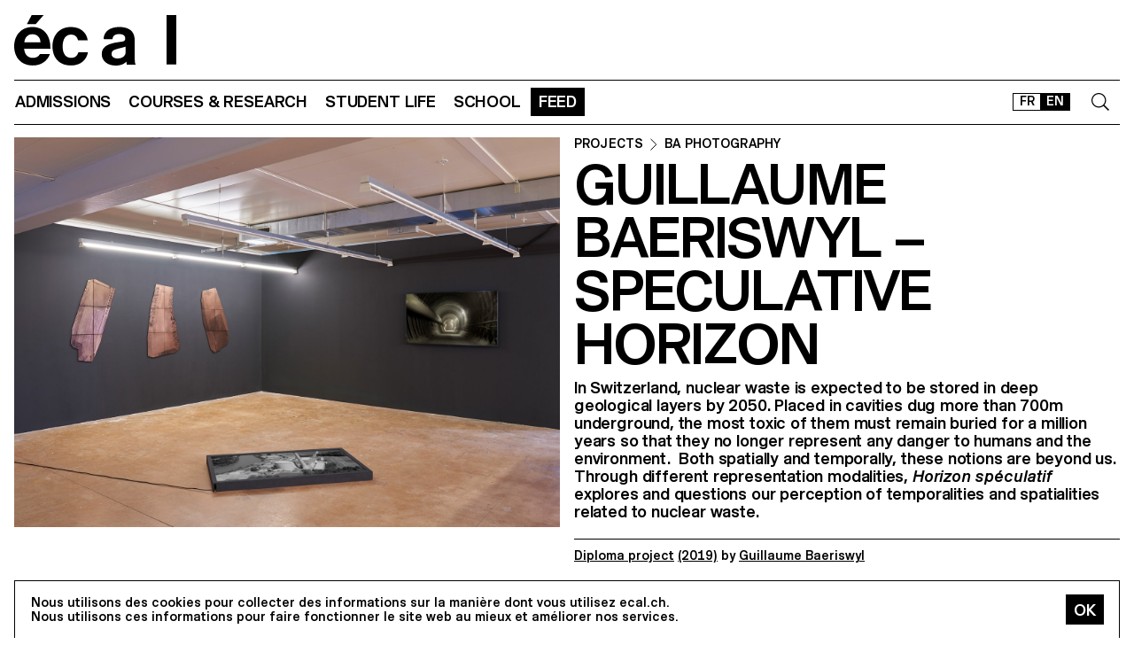

--- FILE ---
content_type: text/html; charset=utf-8
request_url: https://ecal.ch/en/feed/projects/5360/speculative-horizon/
body_size: 17030
content:
<!doctype html>
<html lang="en">
<head>
    
    <!-- Google tag (gtag.js) -->
    <script async src="https://www.googletagmanager.com/gtag/js?id=G-58DJJ2LGEW"></script>
    <script>
    window.dataLayer = window.dataLayer || [];
    function gtag(){dataLayer.push(arguments);}
    gtag('js', new Date());

    gtag('config', 'G-58DJJ2LGEW');
    </script>

    <!-- Google Tag Manager GTM -->
    <script>(function(w,d,s,l,i){w[l]=w[l]||[];w[l].push({'gtm.start':
    new Date().getTime(),event:'gtm.js'});var f=d.getElementsByTagName(s)[0],
    j=d.createElement(s),dl=l!='dataLayer'?'&l='+l:'';j.async=true;j.src=
    'https://www.googletagmanager.com/gtm.js?id='+i+dl;f.parentNode.insertBefore(j,f);
    })(window,document,'script','dataLayer','GTM-NSJGD4VS');</script>
    <!-- End Google Tag Manager -->
     
    

    <meta charset="utf-8" />
    
    
    <meta name="description" content="The École cantonale d'art de Lausanne (ECAL) is a university of art and design based in Lausanne, Switzerland." />
    <meta name="viewport" content="width=device-width, minimum-scale=1, maximum-scale=2" />

    

    <title>Speculative Horizon - Projects - ECAL</title>

    <script title="load">
    document.documentElement.className += ' js content-loading loading';
    window.addEventListener('DOMContentLoaded', () => document.documentElement.classList.remove('content-loading'));
    window.addEventListener('load', () => document.documentElement.classList.remove('loading'));
    </script>

    <script title="config">
    
    window.elementOverflowToggleStylesheet = '/static/build/bolt/elements/overflow-toggle/shadow.css';
    

    window.config = {};
    window.config.combined_slideshow = "/en/content-slideshow/project/5360/";

    </script>

    <link rel="icon" type="image/png" sizes="32x32" href="/static/icons/favicon-32x32.png">
    <link rel="icon" type="image/png" sizes="16x16" href="/static/icons/favicon-16x16.png">
    <link rel="apple-touch-icon-precomposed" media="screen and (resolution: 163dpi)" href="/static/icons/57-touch-icon-iphone.png" />
    <link rel="apple-touch-icon-precomposed" media="screen and (resolution: 132dpi)" href="/static/icons/72-touch-icon-iphone.png" />
    <link rel="apple-touch-icon-precomposed" media="screen and (resolution: 326dpi)" href="/static/icons/114-touch-icon-iphone.png" />
    <link rel="manifest" href="/static/icons/site.webmanifest">
    <meta name="msapplication-TileColor" content="#ffffff">
    <meta name="theme-color" content="#ffffff">

    
    <link rel="stylesheet" href="/static/build/site/module.css?v=p3xqljc3o" />
    <link rel="stylesheet" href="/static/site/hacks.css?v=p3xqljc3o" />
    

    

    

    
    
    

    <meta property="og:title" content="Speculative Horizon" />

    <meta property="og:type" content="article" />
    <meta property="og:url" content="https://ecal.ch/en/feed/projects/5360/speculative-horizon/" />
    <meta property="og:site_name" content="ECAL - École cantonale d'art de Lausanne" />
    <meta property="og:locale" content="en_CH" />

    <meta property="og:image" content="https://ecal-media.sos-ch-gva-2.exo.io/filer_public_thumbnails/filer_public/8e/21/8e217959-06cd-4172-8d26-afd6c3c3d1ea/b82b0007a1722de877bc5df78dddd77a.jpg__1600x0_q85_subsampling-2_upscale.jpg" />

    <meta property="og:description" content="In Switzerland, nuclear waste is expected to be stored in deep geological layers by 2050. Placed in cavities dug more than 700m underground, the most toxic of them must remain buried for a million years so that they no longer represent any danger to humans and the environment.  Both spatially and temporally, these notions are beyond us. Through different representation modalities, Horizon spéculatif explores and questions our perception of temporalities and spatialities related to nuclear waste." />






    


    <script>
        (function(h,o,t,j,a,r){
            h.hj=h.hj||function(){(h.hj.q=h.hj.q||[]).push(arguments)};
            h._hjSettings={hjid:3426763,hjsv:6};
            a=o.getElementsByTagName('head')[0];
            r=o.createElement('script');r.async=1;
            r.src=t+h._hjSettings.hjid+j+h._hjSettings.hjsv;
            a.appendChild(r);
        })(window,document,'https://static.hotjar.com/c/hotjar-','.js?sv=');


    </script>
</head>

<body class="site-body">
    
    <!-- Google Tag Manager (noscript) -->
    <noscript><iframe src="https://www.googletagmanager.com/ns.html?id=GTM-NSJGD4VS"
    height="0" width="0" style="display:none;visibility:hidden"></iframe></noscript>
    <!-- End Google Tag Manager (noscript) -->
    

    
    
    
<header class="site-header site-grid grid" id="site-header">
    <a class="logo-thumb thumb" href="/en/">
        Home
        <svg viewbox="0 0 184 57">
            <use class="black-bg fill" href="#e" />
            <use class="black-bg fill" href="#cal" />
        </svg>
    </a>
    <a class="icon-thumb thumb thumb-40 @m-thumb-42" href="#navigation"><svg class="svg-20 @m-svg-21"><use href="#burger-icon" /></svg>Show navigation</a>
</header>

    

<nav class="site-nav site-block block" id="navigation">
    <a class="e-thumb thumb" href="/">
        Home
        <svg viewbox="0 0 71 57">
            <use class="black-bg fill" href="#e" />
        </svg>
    </a>

    <section class="nav-layer layer " data-popable id="nav-19"><button type="button" class="back-menu-button menu-button button @s-hidden" style="justify-items: end;" name="deactivate" value="#nav-19"><svg><use href="#left-arrow-icon"></use></svg>
        Back
    </button><h3 class="text-menu-button menu-button button grey-fg @s-hidden">Admissions</h3><a class="text-menu-button menu-button button text-09" href="/en/admissions/">Admission portal</a><div class="nav-toggle-block toggle-block block" id="nav-19-31" data-toggleable><a data-level="2" class="nav-toggle-button toggle-button button" href="#nav-19-31">Foundation year</a><a  class="text-menu-button menu-button button text-09" href="/en/admissions/propedeutique/calendar/">Calendar</a><a  class="text-menu-button menu-button button text-09" href="/en/admissions/propedeutique/requirements-portfolio/">Requirements &amp; Portfolio</a><a  class="text-menu-button menu-button button text-09" href="/en/admissions/propedeutique/fees-tuition/">Fees &amp; tuition</a><a  class="text-menu-button menu-button button text-09" href="/en/admissions/propedeutique/faq/">Frequently asked questions</a><a  class="text-menu-button menu-button button text-09" href="/en/admissions/propedeutique/msad/">MSAD</a></div><div class="nav-toggle-block toggle-block block" id="nav-19-50" data-toggleable><a data-level="2" class="nav-toggle-button toggle-button button" href="#nav-19-50">Bachelor</a><a  class="text-menu-button menu-button button text-09" href="/en/admissions/bachelor/calendar/">Calendar</a><a  class="text-menu-button menu-button button text-09" href="/en/admissions/bachelor/requirements-portfolio/">Requirements &amp; Portfolio</a><a  class="text-menu-button menu-button button text-09" href="/en/admissions/bachelor/fees-tuition/">Fees &amp; tuition</a><a  class="text-menu-button menu-button button text-09" href="/en/admissions/bachelor/faq/">Frequently asked questions</a></div><div class="nav-toggle-block toggle-block block" id="nav-19-51" data-toggleable><a data-level="2" class="nav-toggle-button toggle-button button" href="#nav-19-51">Master</a><a  class="text-menu-button menu-button button text-09" href="/en/admissions/master/calendar/">Calendar</a><a  class="text-menu-button menu-button button text-09" href="/en/admissions/master/requirements-portfolio/">Requirements &amp; Portfolio</a><a  class="text-menu-button menu-button button text-09" href="/en/admissions/master/fees-tuition/">Fees &amp; tuition</a><a  class="text-menu-button menu-button button text-09" href="/en/admissions/master/faq/">Frequently asked questions</a></div><div class="nav-toggle-block toggle-block block" id="nav-19-52" data-toggleable><a data-level="2" class="nav-toggle-button toggle-button button" href="#nav-19-52">MAS</a><a  class="text-menu-button menu-button button text-09" href="/en/admissions/mas/calendar/">Calendar</a><a  class="text-menu-button menu-button button text-09" href="/en/admissions/mas/requirements-portfolio/">Requirements &amp; Portfolio</a><a  class="text-menu-button menu-button button text-09" href="/en/admissions/mas/fees-tuition/">Fees &amp; tuition</a><a  class="text-menu-button menu-button button text-09" href="/en/admissions/mas/faq/">Frequently asked questions</a></div><div class="nav-toggle-block toggle-block block" id="nav-19-498" data-toggleable><a data-level="2" class="nav-toggle-button toggle-button button" href="#nav-19-498">CAS</a><a  class="text-menu-button menu-button button text-09" href="/en/admissions/cas/calendar/">Calendar</a><a  class="text-menu-button menu-button button text-09" href="/en/admissions/cas/requirements-portfolio/">Requirements &amp; Portfolio</a><a  class="text-menu-button menu-button button text-09" href="/en/admissions/cas/fees-tuition/">Fees &amp; tuition</a><a  class="text-menu-button menu-button button text-09" href="/en/admissions/cas/faq/">Frequently asked questions</a></div></section><section class="nav-layer layer double-row" data-popable id="nav-20"><button type="button" class="back-menu-button menu-button button @s-hidden" style="justify-items: end;" name="deactivate" value="#nav-20"><svg><use href="#left-arrow-icon"></use></svg>
        Back
    </button><h3 class="text-menu-button menu-button button grey-fg @s-hidden">Courses &amp; research</h3><a class="text-menu-button menu-button button text-09" href="/en/courses-and-research/">All courses</a><div class="nav-toggle-block toggle-block block" id="nav-20-397" data-toggleable><a data-level="2" class="nav-toggle-button toggle-button button" href="#nav-20-397">Foundation</a><a  class="text-menu-button menu-button button text-09" href="/en/courses-and-research/foundation/foundation-year/">Foundation year</a></div><div class="nav-toggle-block toggle-block block" id="nav-20-24" data-toggleable><a data-level="2" class="nav-toggle-button toggle-button button" href="#nav-20-24">Bachelor</a><a  class="text-menu-button menu-button button text-09" href="/en/courses-and-research/bachelor/bachelor-visual-arts/">Fine Arts</a><a  class="text-menu-button menu-button button text-09" href="/en/courses-and-research/bachelor/bachelor-cinema/">Cinema</a><a  class="text-menu-button menu-button button text-09" href="/en/courses-and-research/bachelor/bachelor-graphic-design/">Graphic Design</a><a  class="text-menu-button menu-button button text-09" href="/en/courses-and-research/bachelor/bachelor-industrial-design/">Industrial Design</a><a  class="text-menu-button menu-button button text-09" href="/en/courses-and-research/bachelor/bachelor-media-interaction-design/">Media &amp; Interaction Design</a><a  class="text-menu-button menu-button button text-09" href="/en/courses-and-research/bachelor/bachelor-photography/">Photography</a></div><div class="nav-toggle-block toggle-block block" id="nav-20-121" data-toggleable><a data-level="2" class="nav-toggle-button toggle-button button" href="#nav-20-121">Master</a><a  class="text-menu-button menu-button button text-09" href="/en/courses-and-research/master/visual-arts/">Fine Arts</a><a  class="text-menu-button menu-button button text-09" href="/en/courses-and-research/master/film-studies/">Film Studies ECAL–HEAD</a><a  class="text-menu-button menu-button button text-09" href="/en/courses-and-research/master/digital-experience-design/">Digital Experience Design</a><a  class="text-menu-button menu-button button text-09" href="/en/courses-and-research/master/product-design/">Product Design</a><a  class="text-menu-button menu-button button text-09" href="/en/courses-and-research/master/master-photography/">Photography</a><a  class="text-menu-button menu-button button text-09" href="/en/courses-and-research/master/type-design/">Type Design</a><a  class="text-menu-button menu-button button text-09" href="/en/courses-and-research/master/innokick/">HES-So Innokick</a></div><div class="nav-toggle-block toggle-block block" id="nav-20-127" data-toggleable><a data-level="2" class="nav-toggle-button toggle-button button" href="#nav-20-127">Master of Advanced Studies</a><a  class="text-menu-button menu-button button text-09" href="/en/courses-and-research/mas/luxe/">Design for Luxury &amp; Craftsmanship</a><a  class="text-menu-button menu-button button text-09" href="/en/courses-and-research/mas/drdi/">Design Research in Digital Innovation</a></div><div class="nav-toggle-block toggle-block block" id="nav-20-394" data-toggleable><a data-level="2" class="nav-toggle-button toggle-button button" href="#nav-20-394">Certificate of Advanced Studies</a><a  class="text-menu-button menu-button button text-09" href="/en/courses-and-research/cas/creative-leadership/">Creative Leadership</a><a  class="text-menu-button menu-button button text-09" href="/en/courses-and-research/cas/short-courses/">Short courses</a></div><div class="nav-toggle-block toggle-block block" id="nav-20-366" data-toggleable><a data-level="2" class="nav-toggle-button toggle-button button" href="#nav-20-366">Applied Research</a><a  class="text-menu-button menu-button button text-09" href="/en/courses-and-research/applied-research/research/">Research Department</a><a  class="text-menu-button menu-button button text-09" href="/en/courses-and-research/applied-research/research-projects/">Research Projects</a><a  class="text-menu-button menu-button button text-09" href="/en/courses-and-research/applied-research/research-team/">Research Team</a></div><div class="nav-toggle-block toggle-block block" id="nav-20-132" data-toggleable><a data-level="2" class="nav-toggle-button toggle-button button" href="#nav-20-132">Others</a><a  class="text-menu-button menu-button button text-09" href="/en/courses-and-research/others/international/">International</a><a  class="text-menu-button menu-button button text-09" href="/en/courses-and-research/others/course-epfl-ecal-shs/">Course EPFL/ECAL (SHS)</a><a  class="text-menu-button menu-button button text-09" href="/en/courses-and-research/others/academic-calendar/">Academic Calendar</a></div></section><section class="nav-layer layer " data-popable id="nav-21"><button type="button" class="back-menu-button menu-button button @s-hidden" style="justify-items: end;" name="deactivate" value="#nav-21"><svg><use href="#left-arrow-icon"></use></svg>
        Back
    </button><h3 class="text-menu-button menu-button button grey-fg @s-hidden">Student life</h3><a class="text-menu-button menu-button button text-09" href="/en/student-life/">Study at ECAL</a><div class="nav-toggle-block toggle-block block" id="nav-21-138" data-toggleable><a data-level="2" class="nav-toggle-button toggle-button button" href="#nav-21-138">Campus</a><a  class="text-menu-button menu-button button text-09" href="/en/student-life/campus/building/">Building</a><a  class="text-menu-button menu-button button text-09" href="/en/student-life/campus/facilities-workshops/">Facilities &amp; Workshops</a><a  class="text-menu-button menu-button button text-09" href="/en/student-life/campus/ecal-campus-app/">ECAL Campus App</a></div><div class="nav-toggle-block toggle-block block" id="nav-21-143" data-toggleable><a data-level="2" class="nav-toggle-button toggle-button button" href="#nav-21-143">Experience</a><a  class="text-menu-button menu-button button text-09" href="/en/student-life/experience/representative-council/">Representative Council</a><a  class="text-menu-button menu-button button text-09" href="/en/student-life/experience/students-office/">Students&#x27; Office</a><a  class="text-menu-button menu-button button text-09" href="/en/student-life/experience/diversity-equality-inclusion/">Diversity, equality &amp; inclusion</a></div><div class="nav-toggle-block toggle-block block" id="nav-21-149" data-toggleable><a data-level="2" class="nav-toggle-button toggle-button button" href="#nav-21-149">Living in Lausanne</a><a  class="text-menu-button menu-button button text-09" href="/en/student-life/living-in-lausanne/cultural-city/">Cultural City</a><a  class="text-menu-button menu-button button text-09" href="/en/student-life/living-in-lausanne/housing-transportation/">Housing &amp; Transportation</a><a  class="text-menu-button menu-button button text-09" href="/en/student-life/living-in-lausanne/sports/">Sports</a><a  class="text-menu-button menu-button button text-09" href="/en/student-life/living-in-lausanne/going-out/">Going out</a></div></section><section class="nav-layer layer " data-popable id="nav-13"><button type="button" class="back-menu-button menu-button button @s-hidden" style="justify-items: end;" name="deactivate" value="#nav-13"><svg><use href="#left-arrow-icon"></use></svg>
        Back
    </button><h3 class="text-menu-button menu-button button grey-fg @s-hidden">School</h3><a class="text-menu-button menu-button button text-09" href="/en/school/">Presentation</a><div class="nav-toggle-block toggle-block block" id="nav-13-203" data-toggleable><a data-level="2" class="nav-toggle-button toggle-button button" href="#nav-13-203">About</a><a  class="text-menu-button menu-button button text-09" href="/en/school/about/history/">History</a><a  class="text-menu-button menu-button button text-09" href="/en/school/about/mission-vision/">Mission &amp; vision</a><a  class="text-menu-button menu-button button text-09" href="/en/school/about/ecal-foundation/">ECAL+ Foundation</a><a  class="text-menu-button menu-button button text-09" href="/en/student-life/campus/facilities-workshops/elac-gallery/">ELAC Gallery</a><a  class="text-menu-button menu-button button text-09" href="/en/school/about/organisation/">Organisation</a><a  class="text-menu-button menu-button button text-09" href="/en/ecal.ch/fr/ecole/a-propos/durabilite/">Sustainability</a></div><div class="nav-toggle-block toggle-block block" id="nav-13-372" data-toggleable><a data-level="2" class="nav-toggle-button toggle-button button" href="#nav-13-372">Network</a><a  class="text-menu-button menu-button button text-09" href="/en/school/network/collaborations/">Collaborations</a><a  class="text-menu-button menu-button button text-09" href="/en/school/network/people/">People</a><a  class="text-menu-button menu-button button text-09" href="/en/school/network/execal-alumni/">EXECAL / Alumni</a><a  class="text-menu-button menu-button button text-09" href="/en/school/network/talent-day/">Talent Day</a></div><div class="nav-toggle-block toggle-block block" id="nav-13-403" data-toggleable><a data-level="2" class="nav-toggle-button toggle-button button" href="#nav-13-403">Partnerships</a><a  class="text-menu-button menu-button button text-09" href="/en/student-life/campus/facilities-workshops/epflecal-lab/">EPFL+ECAL Lab</a><a  class="text-menu-button menu-button button text-09" href="/en/school/partnerships/imd-business-school/">IMD Business School</a><a  class="text-menu-button menu-button button text-09" href="/en/school/partnerships/la-becque/">La Becque</a><a  class="text-menu-button menu-button button text-09" href="/en/school/partnerships/mit-architecture/">MIT Architecture</a><a  class="text-menu-button menu-button button text-09" href="/en/school/partnerships/senior-lab/">senior-lab</a><a  class="text-menu-button menu-button button text-09" href="/en/school/partnerships/smart-move/">SMART MOVE</a></div></section><section class="nav-layer layer " data-popable id="nav-9"><button type="button" class="back-menu-button menu-button button @s-hidden" style="justify-items: end;" name="deactivate" value="#nav-9"><svg><use href="#left-arrow-icon"></use></svg>
        Back
    </button><h3 class="text-menu-button menu-button button grey-fg @s-hidden">Feed</h3><a class="text-menu-button menu-button button text-09" href="/en/feed/">All contents</a><div class="nav-toggle-block toggle-block block" id="nav-9-170" data-toggleable><a data-level="2" class="nav-toggle-button toggle-button button" href="#nav-9-170">Categories</a><a  class="text-menu-button menu-button button text-09" href="/en/feed/events/">Events</a><a  class="text-menu-button menu-button button text-09" href="/en/feed/projects/">Projects</a><a  class="text-menu-button menu-button button text-09" href="/en/feed/articles/">Articles</a></div><div class="nav-toggle-block toggle-block block" id="nav-9-313" data-toggleable><a data-level="2" class="nav-toggle-button toggle-button button" href="#nav-9-313">Diploma</a><a  class="text-menu-button menu-button button text-09" href="/en/feed/diploma/2025/">Diplomas 2025</a><a  class="text-menu-button menu-button button text-09" href="/en/feed/diploma/2024/">Diplomas 2024</a><a  class="text-menu-button menu-button button text-09" href="/en/feed/diploma/2023/">Diplomas 2023</a><a  class="text-menu-button menu-button button text-09" href="/en/feed/diploma/2022/">Diplomas 2022</a><a  class="text-menu-button menu-button button text-09" href="/en/feed/diploma/2021/">Diplomas 2021</a><a  class="text-menu-button menu-button button text-09" href="/en/feed/diploma/2020/">Diplomas 2020</a><a  class="text-menu-button menu-button button text-09" href="/en/feed/diploma/yearbook-20122019/">Yearbook 2012–2019</a></div><div class="nav-toggle-block toggle-block block" id="nav-9-456" data-toggleable><a data-level="2" class="nav-toggle-button toggle-button button" href="#nav-9-456">Press</a><a  class="text-menu-button menu-button button text-09" href="/en/feed/presse/press-kits/">Press Area</a><a  class="text-menu-button menu-button button text-09" href="/en/feed/press/newsletter/">Newsletter</a></div></section>



    <form class="search-block block" data-popable id="search" action="/en/search/" method="get">
        <a class="icon-thumb thumb thumb-40" href="#search">
            <svg class="svg-20"><use href="#search-icon" /></svg>
        </a>
        <input type="text" class="search-input active-focus" name="query" required value="" id="search-input" />
        <label class="search-label placeholder-label" for="search-input">Search</label>
        <input type="reset" class="text-08 button" value="Cancel" />
    </form>

    <div class="lang-block block">
        

<a href="/fr/feed/projects/5360/speculative-horizon/" class="white-button button button-36 @s-button-20  ">FR</a>

<a href="/en/feed/projects/5360/speculative-horizon/" class="white-button button button-36 @s-button-20  on ">EN</a>


    </div>

    <div class="nav-layer-0 nav-layer layer">
        <section class="nav-menu-block menu-block block">
            <a data-url="/en/admissions/" class="nav-menu-button menu-button button" href="#nav-19">
       Admissions
       <svg><use href="#right-arrow-icon" /></svg></a><a data-url="/en/courses-and-research/" class="nav-menu-button menu-button button" href="#nav-20">
       Courses &amp; research
       <svg><use href="#right-arrow-icon" /></svg></a><a data-url="/en/student-life/" class="nav-menu-button menu-button button" href="#nav-21">
       Student life
       <svg><use href="#right-arrow-icon" /></svg></a><a data-url="/en/school/" class="nav-menu-button menu-button button" href="#nav-13">
       School
       <svg><use href="#right-arrow-icon" /></svg></a><a data-url="/en/feed/" class="nav-menu-button menu-button button current-on" href="#nav-9">
       Feed
       <svg><use href="#right-arrow-icon" /></svg></a>

        </section>

        <!-- <a class="white-button button normal-text block" href="/en/contact/">Contact us</a> -->

        <section class="links-block block  spaced-links">
            <a href="/en/contact/" class="a text-10">Contact</a>
            <a href="https://ecal-shop.ch/" target="_blank" class="a text-10">Shop</a>
            <a href="https://ecal-typefaces.ch/" target="_blank" class="a text-10">Typefaces</a>
            <a href="https://offline-online.ch/" target="_blank" class="a text-10">Offline-online</a>
            <p class="spaced-links">

                <a href="https://www.instagram.com/ecal_ch/" target="_blank" class="a icon-thumb thumb @t-thumb-30 thumb-20">Instagram<svg class="social-icon inline-svg" xmlns="http://www.w3.org/2000/svg" viewBox="0 0 448 512"><path d="M224.1 141c-63.6 0-114.9 51.3-114.9 114.9s51.3 114.9 114.9 114.9S339 319.5 339 255.9 287.7 141 224.1 141zm0 189.6c-41.1 0-74.7-33.5-74.7-74.7s33.5-74.7 74.7-74.7 74.7 33.5 74.7 74.7-33.6 74.7-74.7 74.7zm146.4-194.3c0 14.9-12 26.8-26.8 26.8-14.9 0-26.8-12-26.8-26.8s12-26.8 26.8-26.8 26.8 12 26.8 26.8zm76.1 27.2c-1.7-35.9-9.9-67.7-36.2-93.9-26.2-26.2-58-34.4-93.9-36.2-37-2.1-147.9-2.1-184.9 0-35.8 1.7-67.6 9.9-93.9 36.1s-34.4 58-36.2 93.9c-2.1 37-2.1 147.9 0 184.9 1.7 35.9 9.9 67.7 36.2 93.9s58 34.4 93.9 36.2c37 2.1 147.9 2.1 184.9 0 35.9-1.7 67.7-9.9 93.9-36.2 26.2-26.2 34.4-58 36.2-93.9 2.1-37 2.1-147.8 0-184.8zM398.8 388c-7.8 19.6-22.9 34.7-42.6 42.6-29.5 11.7-99.5 9-132.1 9s-102.7 2.6-132.1-9c-19.6-7.8-34.7-22.9-42.6-42.6-11.7-29.5-9-99.5-9-132.1s-2.6-102.7 9-132.1c7.8-19.6 22.9-34.7 42.6-42.6 29.5-11.7 99.5-9 132.1-9s102.7-2.6 132.1 9c19.6 7.8 34.7 22.9 42.6 42.6 11.7 29.5 9 99.5 9 132.1s2.7 102.7-9 132.1z"/></svg></a>

                <a href="https://www.facebook.com/ecal.ch/" target="_blank" class="a icon-thumb thumb @t-thumb-30 thumb-20">Facebook<svg class="social-icon inline-svg" xmlns="http://www.w3.org/2000/svg" viewBox="0 0 448 512"><path d="M400 32H48A48 48 0 0 0 0 80v352a48 48 0 0 0 48 48h137.25V327.69h-63V256h63v-54.64c0-62.15 37-96.48 93.67-96.48 27.14 0 55.52 4.84 55.52 4.84v61h-31.27c-30.81 0-40.42 19.12-40.42 38.73V256h68.78l-11 71.69h-57.78V480H400a48 48 0 0 0 48-48V80a48 48 0 0 0-48-48z"/></svg></a>

                <a href="https://www.linkedin.com/company/ecal---ecole-cantonale-d-art-de-lausanne/" target="_blank" class="a icon-thumb thumb @t-thumb-30 thumb-20">LinkedIn<svg role="img" viewBox="0 0 24 24" xmlns="http://www.w3.org/2000/svg" class="social-icon inline-svg"><path d="M20.447 20.452h-3.554v-5.569c0-1.328-.027-3.037-1.852-3.037-1.853 0-2.136 1.445-2.136 2.939v5.667H9.351V9h3.414v1.561h.046c.477-.9 1.637-1.85 3.37-1.85 3.601 0 4.267 2.37 4.267 5.455v6.286zM5.337 7.433c-1.144 0-2.063-.926-2.063-2.065 0-1.138.92-2.063 2.063-2.063 1.14 0 2.064.925 2.064 2.063 0 1.139-.925 2.065-2.064 2.065zm1.782 13.019H3.555V9h3.564v11.452zM22.225 0H1.771C.792 0 0 .774 0 1.729v20.542C0 23.227.792 24 1.771 24h20.451C23.2 24 24 23.227 24 22.271V1.729C24 .774 23.2 0 22.222 0h.003z"/></svg></a>

                <!--
                <a href="https://twitter.com/ecal_ch" target="_blank" class="a icon-thumb thumb @t-thumb-30 thumb-20">Twitter<svg class="social-icon inline-svg" xmlns="http://www.w3.org/2000/svg" viewBox="0 0 512 512"><path d="M459.37 151.716c.325 4.548.325 9.097.325 13.645 0 138.72-105.583 298.558-298.558 298.558-59.452 0-114.68-17.219-161.137-47.106 8.447.974 16.568 1.299 25.34 1.299 49.055 0 94.213-16.568 130.274-44.832-46.132-.975-84.792-31.188-98.112-72.772 6.498.974 12.995 1.624 19.818 1.624 9.421 0 18.843-1.3 27.614-3.573-48.081-9.747-84.143-51.98-84.143-102.985v-1.299c13.969 7.797 30.214 12.67 47.431 13.319-28.264-18.843-46.781-51.005-46.781-87.391 0-19.492 5.197-37.36 14.294-52.954 51.655 63.675 129.3 105.258 216.365 109.807-1.624-7.797-2.599-15.918-2.599-24.04 0-57.828 46.782-104.934 104.934-104.934 30.213 0 57.502 12.67 76.67 33.137 23.715-4.548 46.456-13.32 66.599-25.34-7.798 24.366-24.366 44.833-46.132 57.827 21.117-2.273 41.584-8.122 60.426-16.243-14.292 20.791-32.161 39.308-52.628 54.253z"/></svg></a>

                -->
                <a href="https://vimeo.com/ecal" target="_blank" class="a icon-thumb thumb @t-thumb-30 thumb-20">Vimeo<svg class="social-icon inline-svg" xmlns="http://www.w3.org/2000/svg" viewBox="0 0 448 512"><path d="M403.2 32H44.8C20.1 32 0 52.1 0 76.8v358.4C0 459.9 20.1 480 44.8 480h358.4c24.7 0 44.8-20.1 44.8-44.8V76.8c0-24.7-20.1-44.8-44.8-44.8zM377 180.8c-1.4 31.5-23.4 74.7-66 129.4-44 57.2-81.3 85.8-111.7 85.8-18.9 0-34.8-17.4-47.9-52.3-25.5-93.3-36.4-148-57.4-148-2.4 0-10.9 5.1-25.4 15.2l-15.2-19.6c37.3-32.8 72.9-69.2 95.2-71.2 25.2-2.4 40.7 14.8 46.5 51.7 20.7 131.2 29.9 151 67.6 91.6 13.5-21.4 20.8-37.7 21.8-48.9 3.5-33.2-25.9-30.9-45.8-22.4 15.9-52.1 46.3-77.4 91.2-76 33.3.9 49 22.5 47.1 64.7z"/></svg></a>
                 <a href="https://www.tiktok.com/@ecal_ch" target="_blank" class="a icon-thumb thumb @t-thumb-30 thumb-20">Tiktok<svg class="social-icon inline-svg" xmlns="http://www.w3.org/2000/svg" viewBox="0 0 448 512"><path d="M412.19,118.66a109.27,109.27,0,0,1-9.45-5.5,132.87,132.87,0,0,1-24.27-20.62c-18.1-20.71-24.86-41.72-27.35-56.43h.1C349.14,23.9,350,16,350.13,16H267.69V334.78c0,4.28,0,8.51-.18,12.69,0,.52-.05,1-.08,1.56,0,.23,0,.47-.05.71,0,.06,0,.12,0,.18a70,70,0,0,1-35.22,55.56,68.8,68.8,0,0,1-34.11,9c-38.41,0-69.54-31.32-69.54-70s31.13-70,69.54-70a68.9,68.9,0,0,1,21.41,3.39l.1-83.94a153.14,153.14,0,0,0-118,34.52,161.79,161.79,0,0,0-35.3,43.53c-3.48,6-16.61,30.11-18.2,69.24-1,22.21,5.67,45.22,8.85,54.73v.2c2,5.6,9.75,24.71,22.38,40.82A167.53,167.53,0,0,0,115,470.66v-.2l.2.2C155.11,497.78,199.36,496,199.36,496c7.66-.31,33.32,0,62.46-13.81,32.32-15.31,50.72-38.12,50.72-38.12a158.46,158.46,0,0,0,27.64-45.93c7.46-19.61,9.95-43.13,9.95-52.53V176.49c1,.6,14.32,9.41,14.32,9.41s19.19,12.3,49.13,20.31c21.48,5.7,50.42,6.9,50.42,6.9V131.27C453.86,132.37,433.27,129.17,412.19,118.66Z"></path></svg></a>
            </p>
        </section>
    </div>

    
    <a class="icon-thumb thumb thumb-40 @s-thumb-42" href="#-"><svg class="svg-20 @m-svg-21"><use href="#x-icon" /></svg>Close navigation</a>
</nav>


    


<header class="site-block block panel-block block 4x padding-bottom-20">
           <hr/>
 <div class="v-block block @m-l-block">
        <img src="https://ecal-media.sos-ch-gva-2.exo.io/filer_public_thumbnails/filer_public/8e/21/8e217959-06cd-4172-8d26-afd6c3c3d1ea/b82b0007a1722de877bc5df78dddd77a.jpg__1600x0_q85_subsampling-2_upscale.jpg" width="100%" height="auto" alt="Speculative Horizon" class="padding-top-15" />

        <div class="@m-sticky padding-top-15">
            
            

            <h4 class="text-10  breadcrumb-block"><a href="/en/feed/projects/" class="a">
    
    Projects
    
    </a><svg class="inline-svg" style="margin-top:-2px"><use href="#right-arrow-icon" /></svg><!-- Handle case when bc2 is a list or queryset --><a href="/en/feed/projects/?formations=196" class="a">
                        BA PHOTOGRAPHY
                    </a></h4>


            <h1 class="text-04 @m-text-02 @t-text-05">Guillaume Baeriswyl – Speculative Horizon</h1>
            
            <p>In Switzerland, nuclear waste is expected to be stored in deep geological layers by 2050. Placed in cavities dug more than 700m underground, the most toxic of them must remain buried for a million years so that they no longer represent any danger to humans and the environment.  Both spatially and temporally, these notions are beyond us. Through different representation modalities, <em>Horizon spéculatif</em> explores and questions our perception of temporalities and spatialities related to nuclear waste.</p>
            

            

            
            <p class="text-11 border-top margin-top-20 padding-top-10 padding-bottom-10 ">
                
                    <a href="/en/feed/projects/?types=1">Diploma project</a>
                

                <a href="/en/feed/projects/?range=2019-2019">(2019)</a>


                
                    by
                    
                        <a href="/en/school/network/people/guillaume-baeriswyl/">Guillaume Baeriswyl</a>

                
            </p>
            

            

        </div>
    </div>
</header>

<div class="site-block block">
    
<div class="@m-max-width-content max-width-content  text-09">

</div>


<div class="site-grid panel-grid grid">
    
    <div class="panel-block block 4x @t-6x @s-4x @m-2x @l-4x">
        <div class="block">
            


<slide-show  loop autoplay style="--slide-duration:4s"  controls="navigation" class="">
    
    <figure style="width:100%;" id="item-66530" class="">
        

        <a href=" https://ecal-media.sos-ch-gva-2.exo.io/filer_public_thumbnails/filer_public/af/94/af94c5df-0014-418d-81fd-94c2f5e23dc0/1819_s2_3baph_baeriswyl-guillaume_repro-2.jpg__0x1280_q85_subsampling-2.jpg " class="block" target="fullscreen-slide-show">
            <img  itemprop="image" src=" https://ecal-media.sos-ch-gva-2.exo.io/filer_public_thumbnails/filer_public/af/94/af94c5df-0014-418d-81fd-94c2f5e23dc0/1819_s2_3baph_baeriswyl-guillaume_repro-2.jpg__0x960_q85_crop_subsampling-2.jpg " draggable="false" alt="" />
        </a>
        

        <figcaption class="text-12">
            


        </figcaption>
        
    </figure>
    
    <figure style="width:100%;" id="item-66532" class="">
        

        <a href=" https://ecal-media.sos-ch-gva-2.exo.io/filer_public_thumbnails/filer_public/be/65/be65933b-8eec-4e94-ae7b-a65900b012be/1819_s2_3baph_baeriswyl-guillaume_repro-1.jpg__0x1280_q85_subsampling-2.jpg " class="block" target="fullscreen-slide-show">
            <img  itemprop="image" src=" https://ecal-media.sos-ch-gva-2.exo.io/filer_public_thumbnails/filer_public/be/65/be65933b-8eec-4e94-ae7b-a65900b012be/1819_s2_3baph_baeriswyl-guillaume_repro-1.jpg__0x960_q85_crop_subsampling-2.jpg " draggable="false" alt="" />
        </a>
        

        <figcaption class="text-12">
            


        </figcaption>
        
    </figure>
    
    
    <p slot="controls" class="count-block block text-12">1/2</p>
    
</slide-show>


        </div>
    </div>
    
    <div class="panel-block block 4x @t-6x @s-4x @m-2x @l-4x">
        <div class="block">
            <figure class="content-figure "><a href="https://ecal-media.sos-ch-gva-2.exo.io/filer_public_thumbnails/filer_public/31/8b/318ba807-d56a-41f4-b9f1-1ade70a7f01a/1819_s2_3baph_baeriswyl-guillaume_repro-5.jpg__0x1280_q85_subsampling-2.jpg" class="block" target="fullscreen-slide-show"><img class="" alt="1819_S2_3BAPH_Baeriswyl-Guillaume_repro-5.jpg" src="https://ecal-media.sos-ch-gva-2.exo.io/filer_public_thumbnails/filer_public/31/8b/318ba807-d56a-41f4-b9f1-1ade70a7f01a/1819_s2_3baph_baeriswyl-guillaume_repro-5.jpg__1286.0x1800.0_q85_crop_subsampling-2_upscale.jpg" /></a></figure>

        </div>
    </div>
    
    <div class="panel-block block 4x @t-6x @s-4x @m-2x @l-4x">
        <div class="block">
            <figure class="content-figure "><a href="https://ecal-media.sos-ch-gva-2.exo.io/filer_public_thumbnails/filer_public/36/84/3684756c-d5b9-425c-9638-28cf15381c92/1819_s2_3baph_baeriswyl-guillaume_repro-4.jpg__0x1280_q85_subsampling-2.jpg" class="block" target="fullscreen-slide-show"><img class="" alt="1819_S2_3BAPH_Baeriswyl-Guillaume_repro-4.jpg" src="https://ecal-media.sos-ch-gva-2.exo.io/filer_public_thumbnails/filer_public/36/84/3684756c-d5b9-425c-9638-28cf15381c92/1819_s2_3baph_baeriswyl-guillaume_repro-4.jpg__1286.0x1800.0_q85_crop_subsampling-2_upscale.jpg" /></a></figure>

        </div>
    </div>
    
    <div class="panel-block block 4x @t-6x @s-4x @m-2x @l-4x">
        <div class="block">
            <figure class="content-figure "><a href="https://ecal-media.sos-ch-gva-2.exo.io/filer_public_thumbnails/filer_public/08/6a/086ab107-d3cb-43f5-bc53-a74a3a66c821/1819_s2_3baph_baeriswyl-guillaume_repro-3.jpg__0x1280_q85_subsampling-2.jpg" class="block" target="fullscreen-slide-show"><img class="" alt="1819_S2_3BAPH_Baeriswyl-Guillaume_repro-3.jpg" src="https://ecal-media.sos-ch-gva-2.exo.io/filer_public_thumbnails/filer_public/08/6a/086ab107-d3cb-43f5-bc53-a74a3a66c821/1819_s2_3baph_baeriswyl-guillaume_repro-3.jpg__1286.0x1800.0_q85_crop_subsampling-2_upscale.jpg" /></a></figure>

        </div>
    </div>
    
</div>


</div>
<div class="site-block block margin-top-20 margin-bottom-20">
    <h3 class="text-06 border-top title-flex block title-block site-block no-padding">
    
    <div class="y-center title-name">
        
            Projets similaires
        
    </div>

    
        

        <div class="button-wrap">
            
                
                <a class="button no-border pr-0" href="/en/feed/projects/?formations=196">
                    <div class="center-vertical-only text-10 title-link">
                        <div>See more projects</div>
                        <div class="button-pointer spaced icon-thumb thumb thumb-16">
                            <svg><use href="#right-arrow-icon"></use></svg>
                        </div>
                    </div>
                </a>
            
        </div>
    
    </h3>

    <div class="slideshow-container">
        <slide-show controls="navigation" class="slideshow-panel-grid panel-grid grid scrollbar-slide-show">
            
            
                
                

                <a href="/en/feed/projects/8477/maisie-cuisine-book/"
                class="panel-block block  2x @t-3x @s-3x @m-3x @l-3x">
                <article class="block">
                    
                    <img src="https://ecal-media.sos-ch-gva-2.exo.io/filer_public_thumbnails/filer_public/b6/23/b6238fb6-4dcd-441f-96ed-d3148dd20842/lucca-vogel-11.jpg__800x0_q85_subsampling-2_upscale.jpg" alt="Maisie Cuisine Book" loading="lazy" decoding="async" />
                    

                    
                    
                    <p class="text-13">BA PHOTOGRAPHY</p>
                    

                    
                    <h3 class="overflow-ellipsis-text text-06 @t-text-08">Maisie Cuisine Book</h3>

                    
                    <p class="text-12">
                    
                        with
                        Maisie Cousins
                        
                        
                    
                    </p>

                    
                    
                    <p class="text-12">The aim of this workshop, led by photographer Maisie Cousins, is to use photography as a tool to broaden our powers of observation. During the week, students explored macro photography to create miniature and abstract worlds using everyday objects and accessories. This invites us to reflect: what else are we overlooking in our immediate environment?</p>
                    
                </article>
                </a>
            
                
                

                <a href="/en/feed/projects/8472/ecal-x-moncler/"
                class="panel-block block  2x @t-3x @s-3x @m-4x @l-4x twocol">
                <article class="block">
                    
                    <img src="https://ecal-media.sos-ch-gva-2.exo.io/filer_public_thumbnails/filer_public/e7/71/e771b906-7806-4a43-97c3-a71eeede0a4c/2425_vallenas-shiny_moncler_9_to_5_01.jpg__800x0_q85_subsampling-2_upscale.jpg" alt="ECAL x Moncler" loading="lazy" decoding="async" />
                    

                    
                    
                    <p class="text-13">BA PHOTOGRAPHY</p>
                    

                    
                    <h3 class="overflow-ellipsis-text text-06 @t-text-08">ECAL x Moncler</h3>

                    
                    <p class="text-12">
                    
                        with
                        Philippe Jarrigeon
                        
                        
                    
                    </p>

                    
                    
                    <p class="text-12">Drawing on Moncler’s Alpine heritage, its timeless style, and its technical mastery, the ECAL Bachelor Photography students developed their own interpretation of the brand’s visual language, blending documentary photography with staged scenes, and merging reality with fiction, under the artistic direction of French photographer Philippe Jarrigeon.

As part of Paris Photo 2025, the students’ work was showcased at the Moncler boutique on the Champs-Élysées.</p>
                    
                </article>
                </a>
            
                
                

                <a href="/en/feed/projects/8476/ecal-x-polaroid-foundation/"
                class="panel-block block  2x @t-3x @s-3x @m-3x @l-3x">
                <article class="block">
                    
                    <img src="https://ecal-media.sos-ch-gva-2.exo.io/filer_public_thumbnails/filer_public/5e/43/5e436c0d-6c17-4703-b7cb-5f8e2d3779fd/polarepro0008_copie.jpg__800x0_q85_subsampling-2_upscale.jpg" alt="ECAL x Polaroid Foundation" loading="lazy" decoding="async" />
                    

                    
                    
                    <p class="text-13">BA PHOTOGRAPHY</p>
                    

                    
                    <h3 class="overflow-ellipsis-text text-06 @t-text-08">ECAL x Polaroid Foundation</h3>

                    
                    <p class="text-12">
                    
                        with
                        Douglas Mandry
                        
                        
                    
                    </p>

                    
                    
                    <p class="text-12">This workshop brought together ECAL graduate artist Douglas Mandry, the Polaroid Foundation, and around thirty Bachelor Photography students. They had the exceptional opportunity to work with a camera that produces Polaroid films in a 40 × 60 cm format and weighs nearly 200 kg. This experience was made possible thanks to its operators, John Reuter and Harriet Browse, who introduced the students to the use of this unique device and the Polaroid Foundation team. Douglas Mandry provided the project’s artistic direction and supported the students in their experiments carried out directly with and on the films. The final result was presented as a collective exhibition on ECAL’s premises, revealing a particularly rich diversity of approaches and visions.</p>
                    
                </article>
                </a>
            
                
                

                <a href="/en/feed/projects/8274/ouled-el-bahdja/"
                class="panel-block block  2x @t-3x @s-3x @m-3x @l-3x">
                <article class="block">
                    
                    <img src="https://ecal-media.sos-ch-gva-2.exo.io/filer_public_thumbnails/filer_public/c8/99/c8994919-b48e-4f49-a36d-a9d0c37af295/000001310001.jpg__800x0_q85_subsampling-2_upscale.jpg" alt="Adel Debabéche – Ouled El Bahdja" loading="lazy" decoding="async" />
                    

                    
                    
                    <p class="text-13">BA PHOTOGRAPHY</p>
                    

                    
                    <h3 class="overflow-ellipsis-text text-06 @t-text-08">Adel Debabéche – Ouled El Bahdja</h3>

                    
                    <p class="text-12">
                    
                        by
                        Adel Debabéche
                    
                    </p>

                    
                    
                    <p class="text-12">Ouled El Bahdja offers an intimate glimpse into Algerian youth, caught between waiting and the desire to leave. This project explores the mental and physical space of a generation dreaming of elsewhere, in a country where the future feels suspended. It is a portrait of a fragmented daily life, where time stretches into boredom, yet a quiet tension remains—between resignation and hope. An attempt to capture those in-between moments, those gazes turned toward Europe—a collective fantasy, a promise of recognition, but also an uncertain path... Ouled El Bahdja sheds light on a youth that, despite sociopolitical constraints, seeks to build a meaningful existence. A gesture to make visible the dreams and desires for emancipationborn in the shadows.</p>
                    
                </article>
                </a>
            
                
                

                <a href="/en/feed/projects/8275/bana-ya-mboka/"
                class="panel-block block  2x @t-3x @s-3x @m-3x @l-3x">
                <article class="block">
                    
                    <img src="https://ecal-media.sos-ch-gva-2.exo.io/filer_public_thumbnails/filer_public/c6/2d/c62d6803-89ca-479c-8b09-8477f7acfe87/banayamboka_ecal_kielabelindansuka_04.jpg__800x0_q85_subsampling-2_upscale.jpg" alt="Belinda Kiela – Bana Ya Mbòka" loading="lazy" decoding="async" />
                    

                    
                    
                    <p class="text-13">BA PHOTOGRAPHY</p>
                    

                    
                    <h3 class="overflow-ellipsis-text text-06 @t-text-08">Belinda Kiela – Bana Ya Mbòka</h3>

                    
                    <p class="text-12">
                    
                        by
                        Belinda Kiela
                    
                    </p>

                    
                    
                    <p class="text-12">The images in this edition are fragments of an immersion at the University of Kinshasa : a glimpse into student life in a vibrant, ever-moving capital. Through laughter, doubts, and encounters, the photographer has learned to anchor herself in a daily life far removed from the one she knows in Europe. Bana ya Mbóka — children of the country — gives a face to the youths who study, dream, and resist on this campus. Founded in 1954, UniKin aimed to be a leading African institution, but instability slowed that vision. Despite strikes, power cuts, and limited resources, the students she has met exude strength and clarity. This project reveals moments of connection, gestures of resilience, and hopes that persists through it all.</p>
                    
                </article>
                </a>
            
            
        </slide-show>
    </div>

    <div class="site-block block margin-bottom-20">
        <h3 class="text-06 border-top title-flex block title-block site-block no-padding">
        <div class="y-center title-name">Related courses</div>
            <div class="button-wrap">
                <a class="button no-border pr-0" href="/formations-recherche">
                    <div class="center-vertical-only text-10 title-link">
                        <div>See all courses</div>
                        <div class="button-pointer spaced icon-thumb thumb thumb-16">
                            <svg><use href="#right-arrow-icon"></use></svg>
                        </div>
                    </div>
                </a>
            </div>
        </h3>
        <div class="@s-3x-grid grid white-bg cms-plugin">
        
            <a class="button huge-oval-button oval-transform" href="/en/feed/projects/?formations=196">
            <div class="center-vertical huge-text-oval text-06 @m-text-05 @t-text-08 @s-text-09">
                BA PHOTOGRAPHY
                <div class="button-pointer icon-thumb thumb @t-thumb-42 @s-thumb-20 thumb-42">
                <svg><use href="#right-arrow-icon" /></svg>
                </div>
            </div>
            </a>
        
        </div>
    </div>

    
    </div>
</div>









<script>
(function() {
    gtag('event', 'feed', {
        "department": "BA PHOTOGRAPHY",
        "type": "Diploma project",
        "category": "Project",
    });
})();
</script>



    

    
    
<form class="cookie-site-block site-block block text-11" method="post" action="/cookies/accept/">
    
        Nous utilisons des cookies pour collecter des informations sur la manière dont vous utilisez ecal.ch.<br/>
        Nous utilisons ces informations pour faire fonctionner le site web au mieux et améliorer nos services.
    
    <input type="submit" class="button black-button button-36" value="OK" />
    <input type="hidden" name="csrfmiddlewaretoken" value="hL3PfSuBmRTLnOKRGNCLVEAnQGFKtsz4CyxrDOaWRyAoOpwnSPHu0TmxM6srhmSJ">
</form>

    
    
<footer class="site-footer site-grid grid">
    <div class="4x x1 y1 @t-6x @s-8x @l-12x border-top footer-logo-row">
        <a href="/" class="ecal-thumb thumb">
            écal
            <svg width="118" height="37" viewbox="0 0 183 57">
                <use href="#ecal-logo" class="black-bg" stroke-width="0"></use>
            </svg>
        </a>
    </div>

    <section class="4x y4 @t-3x @t-x1 @t-y3 @s-4x @s-x1 @l-3x @l-x7  @l-y2 border-top padding-top-10">
        <p class="text-13">Address</p>
        <a href="https://www.google.com/maps/place/Ecal/@46.5366333,6.5861744,17z/data=!3m2!4b1!5s0x478c31bd2d436987:0x52e9696a8af7f88c!4m5!3m4!1s0x478c31bcd61e8ab9:0x39620c2ac7dc0384!8m2!3d46.5366333!4d6.5883684" class="a">
            <div class="footer-content">
                <p class="text-11">5, avenue du Temple, CH-1020 Renens</p>
            </div>
        </a>
    </section>
    <section class="4x y2 @t-3x @t-x1 @t-y2 @s-4x @s-x1 @l-3x @l-x1  @l-y2 border-top padding-top-10">
        <label for="footer-newsletter-email" class="text-13">Register to our newsletter</label>
        <div class="footer-content">
            <form class="mono-form newsletter-form" action="/ajax/newsletter-subscribe/" method="post">
                <input type="email" placeholder="E-mail address" id="footer-newsletter-email" name="email" />
                <button type="submit" class="white-button normal-text text-9">Apply</button>
                <input type="hidden" name="csrfmiddlewaretoken" value="hL3PfSuBmRTLnOKRGNCLVEAnQGFKtsz4CyxrDOaWRyAoOpwnSPHu0TmxM6srhmSJ">
            </form>
        </div>
    </section>
    <section class="4x y3 @t-3x @t-x4 @t-y2 @s-4x @s-x5 @l-3x @l-x4  @l-y2 border-top padding-top-10">
        <p class="text-13">Follow ECAL</p>
        <div class="footer-content">
            <!--
<section class="thumb-grid grid " style="justify-content: start;"> -->
    <!-- <a href="https://twitter.com/ecal_ch" target="_blank" class="icon-thumb thumb thumb-36"><svg><use href="#twitter-icon" /></svg></a>
    <a href="https://www.facebook.com/ecal.ch/" target="_blank" class="icon-thumb thumb thumb-36"><svg><use href="#facebook-icon" /></svg></a>
    <a href="https://www.instagram.com/ecal_ch/" target="_blank" class="icon-thumb thumb thumb-36"><svg><use href="#instagram-icon" /></svg></a>
    <a href="https://vimeo.com/ecal" target="_blank" class="icon-thumb thumb thumb-36"><svg><use href="#vimeo-icon" /></svg></a> -->
    <p class="text-11 spaced-links">
        <a href="https://www.instagram.com/ecal_ch/" target="_blank" class="a">Instagram</a>
        <a href="https://www.facebook.com/ecal.ch/" target="_blank" class="a">Facebook</a>
        <a href="https://www.linkedin.com/company/ecal---ecole-cantonale-d-art-de-lausanne/" target="_blank" class="a">LinkedIn</a>
        <a href="https://vimeo.com/ecal" target="_blank" class="a">Vimeo</a>
        <a href="https://www.tiktok.com/@ecal_ch" target="_blank" class="a">Tiktok</a>
    </p>
<!-- </section> -->

            <!-- <p class="text-11 spaced-links" >
                <a href="https://www.instagram.com/ecal_ch/" target="_blank" class="a">Instagram</a>
                <a href="https://vimeo.com/ecal" target="_blank" class="a">Vimeo</a>
                <a href="https://www.facebook.com/ecal.ch/" target="_blank" class="a">Facebook</a>
                <a href="https://twitter.com/ecal_ch" target="_blank" class="a">Twitter</a>
                <a href="https://www.tiktok.com/@ecal_ch" target="_blank" class="a">Tiktok</a>
            </p> -->
        </div>
    </section>
    <section class="4x y5 @t-3x @t-x4 @t-y3 @s-4x @s-x5 @l-3x @l-x10 @l-y2 border-top padding-top-10">
        <p class="text-13">All Rights reserved @2026</p>
        <div class="footer-content">
            <p class="text-11 spaced-links" >
                <a class="a" href="/en/contact/">Contact</a><a class="a" href="/en/impressum/">Impressum</a><a class="a" href="/en/hub/">Hub</a><a class="a" href="/en/feed/presse/press-kits/">Press</a>

            </p>
        </div>
    </section>
</footer>

    
<svg width="0" height="0" viewBox="0 0 184 57">
    <defs>
        <path id="e" d="M20.5861 21.6048C26.1461 21.6048 29.5595 25.5298 29.7354 30.7984H11.4367C11.9294 25.5298 15.2372 21.6048 20.5861 21.6048ZM29.1372 43.8815C27.9408 46.1092 25.5478 48.3368 21.1139 48.3368C16.0466 48.3368 11.8238 45.2959 11.2608 38.1179H40.8906V37.0924C40.8906 23.6203 34.2046 13.4721 20.5509 13.4721C8.02329 13.4721 0 22.8071 0 35.183C0 47.5589 7.6362 56.8939 20.9732 56.8939C30.8263 56.8939 37.5828 51.696 40.4332 43.8815H29.1372ZM33.2896 0H19.7767L14.3575 10.2897H24.281L33.2896 0Z" />
        <path id="cal" d="M171.938 55.8331H183.058V0H171.938V55.8331ZM110.954 27.2624C111.13 25.353 111.657 24.1507 112.854 23.1253C114.191 21.9938 116.127 21.4634 118.484 21.4634C123.024 21.4634 125.382 23.3021 125.382 26.3431C125.382 28.5707 124.502 29.6315 121.581 30.0205L119.751 30.268C111.024 31.5409 98.8483 33.2382 98.8483 44.0583C98.8483 52.0496 105.675 57 114.402 57C121.546 57 124.713 54.4541 126.648 52.6154H126.719L126.965 55.9039H137.065V55.6563C136.361 54.3834 136.114 52.9336 136.114 50.2463V30.9398C136.114 27.0149 135.798 24.5397 135.164 22.5596C133.018 15.7705 125.874 13.4721 118.801 13.4721C108.877 13.4721 101.417 17.7153 100.854 27.121L110.954 27.2624ZM116.76 48.9733C112.537 48.9733 109.933 47.1346 109.933 43.7047C109.933 42.4318 110.426 41.3003 111.2 40.5223C112.326 39.3908 114.473 38.6836 117.464 37.9057L119.927 37.2692C122.777 36.562 124.854 35.9963 125.804 35.6073V40.6284C125.804 42.6086 125.628 43.3511 125.417 44.0583C124.115 47.6297 120.314 48.9733 116.76 48.9733ZM82.9777 28.4646C81.8516 19.4479 74.497 13.4721 64.2215 13.4721C51.2716 13.4721 43.2483 22.4888 43.2483 35.183C43.2483 48.1954 50.7086 56.8939 64.1511 56.8939C74.7785 56.8939 81.7109 50.812 83.2944 41.9014H72.4911C71.541 45.1898 69.4648 48.3015 64.3975 48.3015C58.5911 48.3015 54.7202 44.3058 54.7202 35.2891C54.7202 26.6613 58.4504 22.0292 64.1863 22.0292C68.937 22.0292 71.4002 25.2115 72.0337 28.5H82.9777V28.4646Z" />

        <g id="ecal-logo">
            <use href="#e" />
            <use href="#cal" />
        </g>

        <symbol id="search-icon" class="fill" viewbox="3 12 16 16">
            <path fill-rule="evenodd" transform="translate(-10,-160)" clip-rule="evenodd" d="M25.1702 178.585C25.1702 181.67 22.6697 184.17 19.5851 184.17C16.5005 184.17 14 181.67 14 178.585C14 175.501 16.5005 173 19.5851 173C22.6697 173 25.1702 175.501 25.1702 178.585ZM23.7526 183.684C22.6174 184.613 21.1664 185.17 19.5851 185.17C15.9482 185.17 13 182.222 13 178.585C13 174.948 15.9482 172 19.5851 172C23.2219 172 26.1702 174.948 26.1702 178.585C26.1702 180.166 25.6129 181.617 24.6839 182.753L29 187.069L28.0687 188L23.7526 183.684Z" class="fill"/>
        </symbol>

        <symbol id="right-arrow-icon" class="stroke" viewbox="13 47 16 16">
            <path d="M17 48L24.2 55.1111L17 62.2222"/>
        </symbol>

        <symbol id="left-arrow-icon" class="stroke" viewbox="13 72 16 16">
           <path d="M24 87L16.8 79.8889L24 72.7778"/>
        </symbol>

        <symbol id="up-arrow-icon" class="stroke" viewbox="13 97 16 16">
            <path d="M13.9999 108L21.111 100.8L28.2222 108" />
        </symbol>

        <symbol id="down-arrow-icon" class="stroke" viewbox="13 121 16 16">
            <path d="M28.2222 125.8L21.1111 133L14 125.8" />
        </symbol>

        <symbol id="x-icon" class="fill" viewbox="13 197 16 16">
            <rect width="1" height="21.7297" transform="matrix(0.707107 -0.707106 0.707107 0.707106 13 197.707)"/>
            <rect width="1" height="21.7297" transform="matrix(0.707107 0.707106 -0.707107 0.707106 28.3652 197)"/>
        </symbol>

        <symbol id="bd-arrow-icon" class="fill" viewbox="13 247 16 16">
            <g clip-path="url(#clip1_691_17617)">
                <rect width="1" height="14" transform="matrix(-1 5.90056e-07 5.90056e-07 -1 21.5007 260.626)" class="fill"/>
                <rect width="1" height="10" transform="matrix(-0.707107 0.707107 -0.707106 -0.707108 21.7072 260.42)"/>
                <rect width="1" height="10" transform="matrix(0.707107 0.707107 -0.707108 0.707106 27.4565 253.256)"/>
                <rect width="1" height="16" transform="matrix(0 -1 1 1.18011e-06 13 263)"/>
            </g>
        </symbol>

        <symbol id="plus-icon" viewbox="0 0 16 16">
            <line x1="0" y1="8" x2="16" y2="8" />
            <line x1="8" y1="0" x2="8" y2="16" />
        </symbol>

        <symbol id="minus-icon" class="fill" viewbox="13 147 16 16">
            <rect x="29" y="154.467" width="1.06667" height="16" transform="rotate(90 29 154.467)" />
        </symbol>

        <symbol id="tr-arrow-icon" viewbox="13 222 16 16">
            <g clip-path="url(#clip0_691_17617)">
                <rect width="1" height="21.6262" transform="matrix(0.707107 0.707106 -0.707107 0.707106 28.292 222)" class="fill"/>
                <rect width="1" height="16" transform="matrix(1 0 -1.18011e-06 1 28 222)" class="fill"/>
                <rect width="1" height="16" transform="matrix(0 -1 1 1.18011e-06 13 223)" class="fill"/>
            </g>
        </symbol>

        <symbol id="minmax-icon" viewbox="13 272 16 16">
            <path d="M13 276.505H29" class="stroke" />
            <path d="M13 283.521H29" class="stroke" />
            <path fill-rule="evenodd" clip-rule="evenodd" d="M25 274H26V279.01H25V274Z" class="fill"/>
            <path fill-rule="evenodd" clip-rule="evenodd" d="M15 280.99H16V286H15V280.99Z" class="fill"/>
        </symbol>

        <symbol id="burger-icon" class="fill" viewbox="13 297 16 16">
            <rect x="13" y="310" width="16" height="1" class="fill"/>
            <rect x="13" y="305" width="16" height="1" class="fill"/>
            <rect x="13" y="300" width="16" height="1" class="fill"/>
        </symbol>

        <symbol id="twitter-icon" viewbox="13 322 16 16">
            <path class="fill" d="M21.768 327.126V334.242H20.256V327.126H17.388V325.758H24.612V327.126H21.768Z"/>
            <rect x="13.5" y="322.5" width="15" height="15" rx="7.5" class="stroke" />
        </symbol>

        <symbol id="vimeo-icon" viewbox="13 347 16 16">
            <path class="fill" d="M21.726 359.242H20.214L17.082 350.758H18.702L20.994 357.19H21.018L23.346 350.758H24.918L21.726 359.242Z"/>
            <rect x="13.5" y="347.5" width="15" height="15" rx="7.5" class="stroke" />
        </symbol>

        <symbol id="facebook-icon" viewbox="13 372 16 16">
            <path class="fill" d="M23.46 380.57H19.752V384.242H18.24V375.758H23.76V377.126H19.752V379.202H23.46V380.57Z"/>
            <rect x="13.5" y="372.5" width="15" height="15" rx="7.5" class="stroke"/>
        </symbol>

        <symbol id="instagram-icon" viewbox="13 397 16 16">
            <path class="fill" d="M23.418 402.816L22.866 405.612C22.85 405.708 22.834 405.812 22.818 405.924C22.81 406.036 22.806 406.116 22.806 406.164C22.806 406.3 22.842 406.404 22.914 406.476C22.986 406.548 23.078 406.584 23.19 406.584C23.358 406.584 23.518 406.528 23.67 406.416C23.83 406.296 23.97 406.14 24.09 405.948C24.21 405.748 24.306 405.52 24.378 405.264C24.45 405 24.486 404.72 24.486 404.424C24.486 403.984 24.406 403.58 24.246 403.212C24.086 402.844 23.862 402.528 23.574 402.264C23.286 402 22.942 401.796 22.542 401.652C22.142 401.5 21.702 401.424 21.222 401.424C20.71 401.424 20.234 401.52 19.794 401.712C19.354 401.896 18.97 402.152 18.642 402.48C18.314 402.8 18.054 403.18 17.862 403.62C17.678 404.06 17.586 404.532 17.586 405.036C17.586 405.508 17.662 405.96 17.814 406.392C17.966 406.816 18.202 407.196 18.522 407.532C18.866 407.884 19.262 408.148 19.71 408.324C20.158 408.5 20.682 408.588 21.282 408.588C21.762 408.588 22.206 408.544 22.614 408.456C23.03 408.36 23.466 408.208 23.922 408L24.21 408.876C23.282 409.292 22.294 409.5 21.246 409.5C20.494 409.5 19.826 409.388 19.242 409.164C18.666 408.94 18.178 408.632 17.778 408.24C17.386 407.84 17.086 407.368 16.878 406.824C16.678 406.272 16.578 405.672 16.578 405.024C16.578 404.392 16.694 403.8 16.926 403.248C17.166 402.696 17.494 402.216 17.91 401.808C18.326 401.4 18.814 401.08 19.374 400.848C19.942 400.616 20.55 400.5 21.198 400.5C21.806 400.5 22.366 400.596 22.878 400.788C23.398 400.98 23.846 401.248 24.222 401.592C24.598 401.928 24.89 402.336 25.098 402.816C25.314 403.288 25.422 403.812 25.422 404.388C25.422 404.844 25.354 405.26 25.218 405.636C25.09 406.012 24.918 406.34 24.702 406.62C24.486 406.892 24.238 407.104 23.958 407.256C23.686 407.408 23.406 407.484 23.118 407.484C22.846 407.484 22.626 407.412 22.458 407.268C22.298 407.124 22.206 406.92 22.182 406.656C22.054 406.88 21.854 407.084 21.582 407.268C21.31 407.444 20.994 407.532 20.634 407.532C20.346 407.532 20.082 407.48 19.842 407.376C19.61 407.264 19.41 407.112 19.242 406.92C19.082 406.728 18.954 406.5 18.858 406.236C18.77 405.964 18.726 405.668 18.726 405.348C18.726 404.98 18.786 404.636 18.906 404.316C19.026 403.988 19.19 403.704 19.398 403.464C19.606 403.216 19.846 403.024 20.118 402.888C20.39 402.744 20.682 402.672 20.994 402.672C21.378 402.672 21.686 402.752 21.918 402.912C22.158 403.072 22.326 403.26 22.422 403.476L22.542 402.816H23.418ZM21.09 403.656C20.898 403.656 20.722 403.7 20.562 403.788C20.402 403.876 20.262 403.996 20.142 404.148C20.03 404.3 19.938 404.48 19.866 404.688C19.802 404.888 19.77 405.104 19.77 405.336C19.77 405.696 19.862 405.988 20.046 406.212C20.23 406.436 20.466 406.548 20.754 406.548C20.946 406.548 21.122 406.5 21.282 406.404C21.45 406.308 21.594 406.18 21.714 406.02C21.834 405.852 21.926 405.656 21.99 405.432C22.054 405.208 22.086 404.968 22.086 404.712C22.086 404.368 21.99 404.108 21.798 403.932C21.606 403.748 21.37 403.656 21.09 403.656Z" />
            <rect x="13.5" y="397.5" width="15" height="15" rx="7.5" class="stroke"/>
        </symbol>
    </defs>
</svg>



    
    <script type="module" title="Module">
        
        import '/static/build/site/module.js?v=p3xqljc3o';
        
        

    </script>
    

    


    


</body>
</html>
